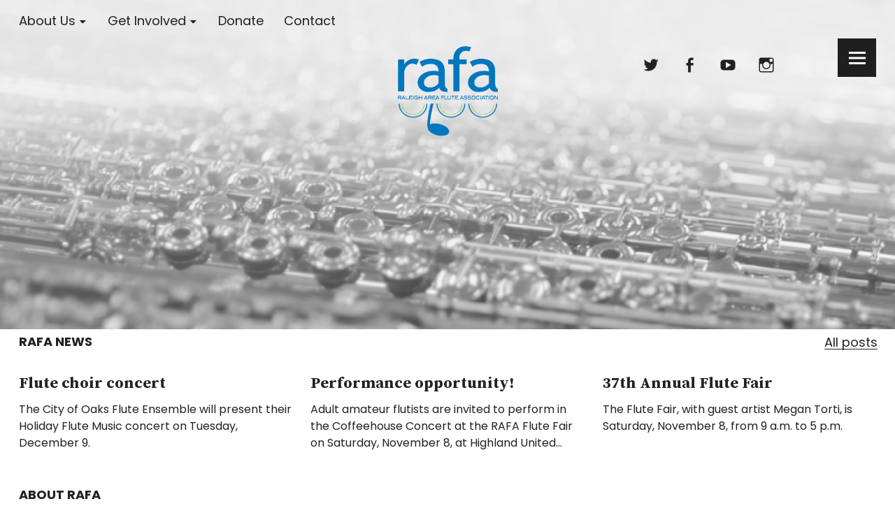

--- FILE ---
content_type: text/html; charset=UTF-8
request_url: https://rafaflutes.org/
body_size: 12965
content:
<!DOCTYPE html>
<html lang="en-US" class="no-js">
<head>
<meta charset="UTF-8">
<meta name="viewport" content="width=device-width, initial-scale=1">
<link rel="profile" href="http://gmpg.org/xfn/11">
<link rel="pingback" href="https://rafaflutes.org/xmlrpc.php">
<script>(function(html){html.className = html.className.replace(/\bno-js\b/,'js')})(document.documentElement);</script>
<title>Raleigh Area Flute Association</title>
<meta name='robots' content='max-image-preview:large' />
<link rel='dns-prefetch' href='//stats.wp.com' />
<link rel='dns-prefetch' href='//fonts.googleapis.com' />
<link rel='dns-prefetch' href='//v0.wordpress.com' />
<link rel="alternate" type="application/rss+xml" title="Raleigh Area Flute Association &raquo; Feed" href="https://rafaflutes.org/feed/" />
<link rel="alternate" type="application/rss+xml" title="Raleigh Area Flute Association &raquo; Comments Feed" href="https://rafaflutes.org/comments/feed/" />
<style id='wp-img-auto-sizes-contain-inline-css' type='text/css'>
img:is([sizes=auto i],[sizes^="auto," i]){contain-intrinsic-size:3000px 1500px}
/*# sourceURL=wp-img-auto-sizes-contain-inline-css */
</style>

<style id='wp-emoji-styles-inline-css' type='text/css'>

	img.wp-smiley, img.emoji {
		display: inline !important;
		border: none !important;
		box-shadow: none !important;
		height: 1em !important;
		width: 1em !important;
		margin: 0 0.07em !important;
		vertical-align: -0.1em !important;
		background: none !important;
		padding: 0 !important;
	}
/*# sourceURL=wp-emoji-styles-inline-css */
</style>
<link rel='stylesheet' id='wp-block-library-css' href='https://rafaflutes.org/wp-includes/css/dist/block-library/style.min.css' type='text/css' media='all' />
<style id='wp-block-paragraph-inline-css' type='text/css'>
.is-small-text{font-size:.875em}.is-regular-text{font-size:1em}.is-large-text{font-size:2.25em}.is-larger-text{font-size:3em}.has-drop-cap:not(:focus):first-letter{float:left;font-size:8.4em;font-style:normal;font-weight:100;line-height:.68;margin:.05em .1em 0 0;text-transform:uppercase}body.rtl .has-drop-cap:not(:focus):first-letter{float:none;margin-left:.1em}p.has-drop-cap.has-background{overflow:hidden}:root :where(p.has-background){padding:1.25em 2.375em}:where(p.has-text-color:not(.has-link-color)) a{color:inherit}p.has-text-align-left[style*="writing-mode:vertical-lr"],p.has-text-align-right[style*="writing-mode:vertical-rl"]{rotate:180deg}
/*# sourceURL=https://rafaflutes.org/wp-includes/blocks/paragraph/style.min.css */
</style>
<style id='global-styles-inline-css' type='text/css'>
:root{--wp--preset--aspect-ratio--square: 1;--wp--preset--aspect-ratio--4-3: 4/3;--wp--preset--aspect-ratio--3-4: 3/4;--wp--preset--aspect-ratio--3-2: 3/2;--wp--preset--aspect-ratio--2-3: 2/3;--wp--preset--aspect-ratio--16-9: 16/9;--wp--preset--aspect-ratio--9-16: 9/16;--wp--preset--color--black: #000000;--wp--preset--color--cyan-bluish-gray: #abb8c3;--wp--preset--color--white: #ffffff;--wp--preset--color--pale-pink: #f78da7;--wp--preset--color--vivid-red: #cf2e2e;--wp--preset--color--luminous-vivid-orange: #ff6900;--wp--preset--color--luminous-vivid-amber: #fcb900;--wp--preset--color--light-green-cyan: #7bdcb5;--wp--preset--color--vivid-green-cyan: #00d084;--wp--preset--color--pale-cyan-blue: #8ed1fc;--wp--preset--color--vivid-cyan-blue: #0693e3;--wp--preset--color--vivid-purple: #9b51e0;--wp--preset--gradient--vivid-cyan-blue-to-vivid-purple: linear-gradient(135deg,rgb(6,147,227) 0%,rgb(155,81,224) 100%);--wp--preset--gradient--light-green-cyan-to-vivid-green-cyan: linear-gradient(135deg,rgb(122,220,180) 0%,rgb(0,208,130) 100%);--wp--preset--gradient--luminous-vivid-amber-to-luminous-vivid-orange: linear-gradient(135deg,rgb(252,185,0) 0%,rgb(255,105,0) 100%);--wp--preset--gradient--luminous-vivid-orange-to-vivid-red: linear-gradient(135deg,rgb(255,105,0) 0%,rgb(207,46,46) 100%);--wp--preset--gradient--very-light-gray-to-cyan-bluish-gray: linear-gradient(135deg,rgb(238,238,238) 0%,rgb(169,184,195) 100%);--wp--preset--gradient--cool-to-warm-spectrum: linear-gradient(135deg,rgb(74,234,220) 0%,rgb(151,120,209) 20%,rgb(207,42,186) 40%,rgb(238,44,130) 60%,rgb(251,105,98) 80%,rgb(254,248,76) 100%);--wp--preset--gradient--blush-light-purple: linear-gradient(135deg,rgb(255,206,236) 0%,rgb(152,150,240) 100%);--wp--preset--gradient--blush-bordeaux: linear-gradient(135deg,rgb(254,205,165) 0%,rgb(254,45,45) 50%,rgb(107,0,62) 100%);--wp--preset--gradient--luminous-dusk: linear-gradient(135deg,rgb(255,203,112) 0%,rgb(199,81,192) 50%,rgb(65,88,208) 100%);--wp--preset--gradient--pale-ocean: linear-gradient(135deg,rgb(255,245,203) 0%,rgb(182,227,212) 50%,rgb(51,167,181) 100%);--wp--preset--gradient--electric-grass: linear-gradient(135deg,rgb(202,248,128) 0%,rgb(113,206,126) 100%);--wp--preset--gradient--midnight: linear-gradient(135deg,rgb(2,3,129) 0%,rgb(40,116,252) 100%);--wp--preset--font-size--small: 13px;--wp--preset--font-size--medium: 20px;--wp--preset--font-size--large: 36px;--wp--preset--font-size--x-large: 42px;--wp--preset--spacing--20: 0.44rem;--wp--preset--spacing--30: 0.67rem;--wp--preset--spacing--40: 1rem;--wp--preset--spacing--50: 1.5rem;--wp--preset--spacing--60: 2.25rem;--wp--preset--spacing--70: 3.38rem;--wp--preset--spacing--80: 5.06rem;--wp--preset--shadow--natural: 6px 6px 9px rgba(0, 0, 0, 0.2);--wp--preset--shadow--deep: 12px 12px 50px rgba(0, 0, 0, 0.4);--wp--preset--shadow--sharp: 6px 6px 0px rgba(0, 0, 0, 0.2);--wp--preset--shadow--outlined: 6px 6px 0px -3px rgb(255, 255, 255), 6px 6px rgb(0, 0, 0);--wp--preset--shadow--crisp: 6px 6px 0px rgb(0, 0, 0);}:where(.is-layout-flex){gap: 0.5em;}:where(.is-layout-grid){gap: 0.5em;}body .is-layout-flex{display: flex;}.is-layout-flex{flex-wrap: wrap;align-items: center;}.is-layout-flex > :is(*, div){margin: 0;}body .is-layout-grid{display: grid;}.is-layout-grid > :is(*, div){margin: 0;}:where(.wp-block-columns.is-layout-flex){gap: 2em;}:where(.wp-block-columns.is-layout-grid){gap: 2em;}:where(.wp-block-post-template.is-layout-flex){gap: 1.25em;}:where(.wp-block-post-template.is-layout-grid){gap: 1.25em;}.has-black-color{color: var(--wp--preset--color--black) !important;}.has-cyan-bluish-gray-color{color: var(--wp--preset--color--cyan-bluish-gray) !important;}.has-white-color{color: var(--wp--preset--color--white) !important;}.has-pale-pink-color{color: var(--wp--preset--color--pale-pink) !important;}.has-vivid-red-color{color: var(--wp--preset--color--vivid-red) !important;}.has-luminous-vivid-orange-color{color: var(--wp--preset--color--luminous-vivid-orange) !important;}.has-luminous-vivid-amber-color{color: var(--wp--preset--color--luminous-vivid-amber) !important;}.has-light-green-cyan-color{color: var(--wp--preset--color--light-green-cyan) !important;}.has-vivid-green-cyan-color{color: var(--wp--preset--color--vivid-green-cyan) !important;}.has-pale-cyan-blue-color{color: var(--wp--preset--color--pale-cyan-blue) !important;}.has-vivid-cyan-blue-color{color: var(--wp--preset--color--vivid-cyan-blue) !important;}.has-vivid-purple-color{color: var(--wp--preset--color--vivid-purple) !important;}.has-black-background-color{background-color: var(--wp--preset--color--black) !important;}.has-cyan-bluish-gray-background-color{background-color: var(--wp--preset--color--cyan-bluish-gray) !important;}.has-white-background-color{background-color: var(--wp--preset--color--white) !important;}.has-pale-pink-background-color{background-color: var(--wp--preset--color--pale-pink) !important;}.has-vivid-red-background-color{background-color: var(--wp--preset--color--vivid-red) !important;}.has-luminous-vivid-orange-background-color{background-color: var(--wp--preset--color--luminous-vivid-orange) !important;}.has-luminous-vivid-amber-background-color{background-color: var(--wp--preset--color--luminous-vivid-amber) !important;}.has-light-green-cyan-background-color{background-color: var(--wp--preset--color--light-green-cyan) !important;}.has-vivid-green-cyan-background-color{background-color: var(--wp--preset--color--vivid-green-cyan) !important;}.has-pale-cyan-blue-background-color{background-color: var(--wp--preset--color--pale-cyan-blue) !important;}.has-vivid-cyan-blue-background-color{background-color: var(--wp--preset--color--vivid-cyan-blue) !important;}.has-vivid-purple-background-color{background-color: var(--wp--preset--color--vivid-purple) !important;}.has-black-border-color{border-color: var(--wp--preset--color--black) !important;}.has-cyan-bluish-gray-border-color{border-color: var(--wp--preset--color--cyan-bluish-gray) !important;}.has-white-border-color{border-color: var(--wp--preset--color--white) !important;}.has-pale-pink-border-color{border-color: var(--wp--preset--color--pale-pink) !important;}.has-vivid-red-border-color{border-color: var(--wp--preset--color--vivid-red) !important;}.has-luminous-vivid-orange-border-color{border-color: var(--wp--preset--color--luminous-vivid-orange) !important;}.has-luminous-vivid-amber-border-color{border-color: var(--wp--preset--color--luminous-vivid-amber) !important;}.has-light-green-cyan-border-color{border-color: var(--wp--preset--color--light-green-cyan) !important;}.has-vivid-green-cyan-border-color{border-color: var(--wp--preset--color--vivid-green-cyan) !important;}.has-pale-cyan-blue-border-color{border-color: var(--wp--preset--color--pale-cyan-blue) !important;}.has-vivid-cyan-blue-border-color{border-color: var(--wp--preset--color--vivid-cyan-blue) !important;}.has-vivid-purple-border-color{border-color: var(--wp--preset--color--vivid-purple) !important;}.has-vivid-cyan-blue-to-vivid-purple-gradient-background{background: var(--wp--preset--gradient--vivid-cyan-blue-to-vivid-purple) !important;}.has-light-green-cyan-to-vivid-green-cyan-gradient-background{background: var(--wp--preset--gradient--light-green-cyan-to-vivid-green-cyan) !important;}.has-luminous-vivid-amber-to-luminous-vivid-orange-gradient-background{background: var(--wp--preset--gradient--luminous-vivid-amber-to-luminous-vivid-orange) !important;}.has-luminous-vivid-orange-to-vivid-red-gradient-background{background: var(--wp--preset--gradient--luminous-vivid-orange-to-vivid-red) !important;}.has-very-light-gray-to-cyan-bluish-gray-gradient-background{background: var(--wp--preset--gradient--very-light-gray-to-cyan-bluish-gray) !important;}.has-cool-to-warm-spectrum-gradient-background{background: var(--wp--preset--gradient--cool-to-warm-spectrum) !important;}.has-blush-light-purple-gradient-background{background: var(--wp--preset--gradient--blush-light-purple) !important;}.has-blush-bordeaux-gradient-background{background: var(--wp--preset--gradient--blush-bordeaux) !important;}.has-luminous-dusk-gradient-background{background: var(--wp--preset--gradient--luminous-dusk) !important;}.has-pale-ocean-gradient-background{background: var(--wp--preset--gradient--pale-ocean) !important;}.has-electric-grass-gradient-background{background: var(--wp--preset--gradient--electric-grass) !important;}.has-midnight-gradient-background{background: var(--wp--preset--gradient--midnight) !important;}.has-small-font-size{font-size: var(--wp--preset--font-size--small) !important;}.has-medium-font-size{font-size: var(--wp--preset--font-size--medium) !important;}.has-large-font-size{font-size: var(--wp--preset--font-size--large) !important;}.has-x-large-font-size{font-size: var(--wp--preset--font-size--x-large) !important;}
/*# sourceURL=global-styles-inline-css */
</style>

<style id='classic-theme-styles-inline-css' type='text/css'>
/*! This file is auto-generated */
.wp-block-button__link{color:#fff;background-color:#32373c;border-radius:9999px;box-shadow:none;text-decoration:none;padding:calc(.667em + 2px) calc(1.333em + 2px);font-size:1.125em}.wp-block-file__button{background:#32373c;color:#fff;text-decoration:none}
/*# sourceURL=/wp-includes/css/classic-themes.min.css */
</style>
<link rel='stylesheet' id='uku-fonts-css' href='https://fonts.googleapis.com/css?family=Source+Serif+Pro%3A400%2C600%2C700%7CPoppins%3A400%2C500%2C600%2C700&#038;subset=latin%2Clatin-ext' type='text/css' media='all' />
<link rel='stylesheet' id='uku-style-css' href='https://rafaflutes.org/wp-content/themes/uku/style.css' type='text/css' media='all' />
<link rel='stylesheet' id='uku-neo-style-css' href='https://rafaflutes.org/wp-content/themes/uku/assets/css/neo-style.css' type='text/css' media='all' />
<link rel='stylesheet' id='genericons-css' href='https://rafaflutes.org/wp-content/plugins/jetpack/_inc/genericons/genericons/genericons.css' type='text/css' media='all' />
<script type="text/javascript" src="https://rafaflutes.org/wp-includes/js/jquery/jquery.min.js" id="jquery-core-js"></script>
<script type="text/javascript" src="https://rafaflutes.org/wp-content/themes/uku/assets/js/jquery.viewportchecker.min.js" id="viewportchecker-js"></script>
<script type="text/javascript" src="https://rafaflutes.org/wp-content/themes/uku/assets/js/sticky-kit.min.js" id="sticky-kit-js"></script>
<script type="text/javascript" src="https://rafaflutes.org/wp-content/themes/uku/assets/js/jquery.fitvids.js" id="fitvids-js"></script>
<link rel="https://api.w.org/" href="https://rafaflutes.org/wp-json/" />	<style>img#wpstats{display:none}</style>
			<style type="text/css">
							.entry-content a,
			.comment-text a,
			#desktop-navigation ul li a:hover,
			.featured-slider button.slick-arrow:hover::after,
			.front-section a.all-posts-link:hover,
			#overlay-close:hover,
			.widget-area .widget ul li a:hover,
			#sidebar-offcanvas .widget a:hover,
			.textwidget a:hover,
			#overlay-nav a:hover,
			.author-links a:hover,
			.single-post .post-navigation a:hover,
			.single-attachment .post-navigation a:hover,
			.author-bio a,
			.single-post .hentry .entry-meta a:hover,
			.entry-header a:hover,
			.entry-header h2.entry-title a:hover,
			.blog .entry-meta a:hover,
			.uku-neo .entry-content p a:hover,
			.uku-neo .author-bio a:hover,
			.uku-neo .comment-text a:hover,
			.uku-neo .entry-header h2.entry-title a:hover,
			.uku-serif .entry-header h2.entry-title a:hover,
			.uku-serif .entry-content p a,
			.uku-serif .author-bio a,
			.uku-serif .comment-text a {
				color: ;
			}
			.uku-serif .entry-content p a,
			.uku-serif .author-bio a,
			.uku-serif .comment-text a {
				box-shadow: inset 0 -1px 0 ;
			}
			.single-post .post-navigation a:hover,
			.single-attachment .post-navigation a:hover,
			#desktop-navigation ul li.menu-item-has-children a:hover::after,
			.desktop-search input.search-field:active,
			.desktop-search input.search-field:focus {
				border-color: ;
			}
			.featured-slider .entry-cats a,
			.section-one-column-one .entry-cats a,
			.section-three-column-one .entry-cats a,
			#front-section-four .entry-cats a,
			.single-post .entry-cats a,
			.blog.uku-standard.blog-defaultplus #primary .hentry.has-post-thumbnail:nth-child(4n+1) .entry-cats a,
			#desktop-navigation .sub-menu li a:hover,
			#desktop-navigation .children li a:hover,
			.widget_mc4wp_form_widget input[type="submit"],
			.uku-neo .featured-slider .entry-cats a:hover,
			.uku-neo .section-one-column-one .entry-cats a:hover,
			.uku-neo .section-three-column-one .entry-cats a:hover,
			.uku-neo #front-section-four .entry-cats a:hover,
			.uku-neo .single-post .entry-cats a:hover,
			.uku-neo .format-video .entry-thumbnail span.video-icon:before,
			.uku-neo .format-video .entry-thumbnail span.video-icon:after,
			.uku-neo .entry-content p a:hover::after,
			.uku-neo .author-bio a:hover::after,
			.uku-neo .comment-text a:hover::after {
				background: ;
			}
			.blog.blog-classic #primary .hentry.has-post-thumbnail:nth-child(4n+1) .entry-cats a {
				background: none !important;
			}
			@media screen and (min-width: 66.25em) {
				.uku-neo #overlay-open:hover,
				.uku-neo .search-open:hover,
				.uku-neo #overlay-open-sticky:hover,
				.uku-neo.fixedheader-dark.header-stick #overlay-open-sticky:hover,
				.uku-neo.fixedheader-dark.header-stick #search-open-sticky:hover {
					background: ;
				}
			}
							.entry-content a:hover,
			.comment-text a:hover,
			.author-bio a:hover {
				color:  !important;
			}
			.blog #primary .hentry.has-post-thumbnail:nth-child(4n+1) .entry-cats a:hover,
			.featured-slider .entry-cats a:hover,
			.section-one-column-one .entry-cats a:hover,
			.section-three-column-one .entry-cats a:hover,
			#front-section-four .entry-cats a:hover,
			.single-post .entry-cats a:hover,
			#colophon .footer-feature-btn:hover,
			.comments-show #comments-toggle,
			.widget_mc4wp_form_widget input[type="submit"]:hover,
			#comments-toggle:hover,
			input[type="submit"]:hover,
			input#submit:hover,
			#primary #infinite-handle span:hover,
			#front-section-three a.all-posts-link:hover,
			.desktop-search input[type="submit"]:hover,
			.widget_search input[type="submit"]:hover,
			.post-password-form input[type="submit"]:hover,
			#offcanvas-widgets-open:hover,
			.offcanvas-widgets-show #offcanvas-widgets-open,
			.uku-standard.blog-classic .entry-content p a.more-link:hover {
				background: ;
			}
			#colophon .footer-feature-textwrap .footer-feature-btn:hover,
			.comments-show #comments-toggle,
			#comments-toggle:hover,
			input[type="submit"]:hover,
			input#submit:hover,
			.blog #primary #infinite-handle span:hover,
			#front-section-three a.all-posts-link:hover,
			.desktop-search input[type="submit"]:hover,
			.widget_search input[type="submit"]:hover,
			.post-password-form input[type="submit"]:hover,
			#offcanvas-widgets-open:hover,
			.offcanvas-widgets-show #offcanvas-widgets-open,
			.uku-standard.blog-classic .entry-content p a.more-link:hover {
				border-color:  !important;
			}
							#colophon,
			.uku-serif .big-instagram-wrap {background: #ffffff;}
						#colophon,
		#colophon .footer-menu ul a,
		#colophon .footer-menu ul a:hover,
		#colophon #site-info, #colophon #site-info a,
		#colophon #site-info, #colophon #site-info a:hover,
		#footer-social span,
		#colophon .social-nav ul li a,
		.uku-serif .big-instagram-wrap .null-instagram-feed .clear a,
		.uku-serif .big-instagram-wrap .widget h2.widget-title {
			color: ;
		}
		.footer-menus-wrap {
			border-bottom: 1px solid ;
		}
													.widget_mc4wp_form_widget, .jetpack_subscription_widget {background: ;}
							.uku-serif .front-about-img:after {background: #a6dbfc;}
							#shopfront-cats {background: #f5f7f2;}
									#front-section-threecolumn .entry-summary {display: block;}
											.blog .entry-date {display: none !important;}
							.blog .entry-comments {display: none !important;}
							.blog .entry-cats {display: none !important;}
							.entry-author, .entry-date:before {display: none !important;}
							.blog #primary .hentry.has-post-thumbnail:nth-child(4n+1) .entry-thumbnail a:after,
			.featured-slider .entry-thumbnail a:after,
			.uku-serif .featured-slider .entry-thumbnail:after,
			.header-image:after,
			#front-section-four .entry-thumbnail a:after,
			.uku-serif #front-section-four .entry-thumbnail a .thumb-wrap:after,
			.single-post .big-thumb .entry-thumbnail a:after,
			.blog #primary .hentry.has-post-thumbnail:nth-child(4n+1) .thumb-wrap:after,
			.section-two-column-one .thumb-wrap:after,
			.header-fullscreen #headerimg-wrap:after {background-color: ;}
									.header-fullscreen #headerimg-wrap:after {	background-color: transparent;}
							#front-section-four .meta-main-wrap,
			.featured-slider .meta-main-wrap,
			.blog #primary .hentry.has-post-thumbnail:nth-child(4n+1) .meta-main-wrap,
			.uku-serif .section-two-column-one .entry-text-wrap,
			.big-thumb .title-wrap {
				background: -moz-linear-gradient(top, rgba(0,0,0,0) 0%, rgba(0,0,0,0.5) 100%);
				background: -webkit-linear-gradient(top, rgba(0,0,0,0) 0%,rgba(0,0,0,0.5) 100%);
				background: linear-gradient(to bottom, rgba(0,0,0,0) 0%,rgba(0,0,0,0.5) 100%);
			}
			
				</style>
			<style type="text/css" id="uku-header-css">
		h1.site-title,
	p.site-title,
	p.site-description {
		position: absolute;
		clip: rect(1px, 1px, 1px, 1px);
	}
		</style>
	<link rel="icon" href="https://rafaflutes.org/wp-content/uploads/2017/07/cropped-rafa-web-32x32.png" sizes="32x32" />
<link rel="icon" href="https://rafaflutes.org/wp-content/uploads/2017/07/cropped-rafa-web-192x192.png" sizes="192x192" />
<link rel="apple-touch-icon" href="https://rafaflutes.org/wp-content/uploads/2017/07/cropped-rafa-web-180x180.png" />
<meta name="msapplication-TileImage" content="https://rafaflutes.org/wp-content/uploads/2017/07/cropped-rafa-web-270x270.png" />
		<style type="text/css" id="wp-custom-css">
			/*
You can add your own CSS here.

Click the help icon above to learn more.
*/


p.section-about-text {

    left: 40px !important;
 
}

.rafa-title {
	font-size: 2.5em;
    padding-bottom: 30px;
	text-align: center;
}



.entry-date {
	display: none !important;
}

h1.entry-title {
	text-align: center;
}

h2 {
	color: #076FA3;
}
.header-social {
    top: 43px !important;
}
.home.blog .header-social {
    top: 10px !important; }

p.section-about-text.inview {
    font-size: 1.1em;

}
li {
    list-style-type: square;
}
.page.has-thumb .entry-thumbnail img {
    max-height: 10em;
}

.sponsor-img {
border: black solid 1px;


}

.slideshow-window {
    background-color: white !important;
    border: 20px solid white !important;
}

img.attachment-uku-neo-big.size-uku-neo-big.wp-post-image {
    margin-top: 30px !important;
}

h1.entry-title {
    text-shadow: 4px 3px 10px rgba(0, 0, 0, 0.48);
	color:white;
	background-color:#8BC53E;
	padding: 7px !important;
}

.entry-content {
    padding-left: 30px;
    padding-right: 30px;
}

.entry-content ul li::before, .comment-text ul li::before {
    vertical-align: top;
    position: absolute;
    top: 0px;
    left: 0px;
    content: "–";
    padding: 0px;
	  display: none;
}

@media screen and (min-width: 85em) {
p.section-about-text {
    font-size: 1.5rem !important;
	}}

@media screen and (min-width: 66.25em){
	
.single-post .entry-thumbnail, .page.has-thumb .entry-thumbnail {
    padding-top: 0;
    padding-bottom: 0px !important;
} 

#site-branding .custom-logo-wrap a.custom-logo-link img {
    max-width: 300px !important;
    max-height: 133px !important;
}

.custom-logo-wrap a.custom-logo-link img {
    width: 300px;
    max-width: 300px;
    max-height: 133px;
}

img.attachment-uku-bigthumb.size-uku-bigthumb.wp-post-image {
    margin-top: 15px !important;
}

}		</style>
		</head>

<body class="home blog wp-custom-logo wp-theme-uku metaslider-plugin uku-neo blog-default headerimg-on no-sidebar slider-boxed header-fullscreen hide-header-sticky offcanvas-widgets-off">

	<div class="container-all">

	<header id="masthead" class="site-header cf" role="banner">

		<div class="site-header-content">

							<nav id="desktop-navigation" class="desktop-navigation cf" role="navigation">
					<ul id="menu-main-top" class="menu"><li id="menu-item-335" class="menu-item menu-item-type-post_type menu-item-object-page menu-item-has-children menu-item-335"><a href="https://rafaflutes.org/about-us/">About Us</a>
<ul class="sub-menu">
	<li id="menu-item-2228" class="menu-item menu-item-type-post_type menu-item-object-page menu-item-2228"><a href="https://rafaflutes.org/get-involved/2019-2020-season-events/">2025-2026 Season Events</a></li>
	<li id="menu-item-47" class="menu-item menu-item-type-post_type menu-item-object-page menu-item-47"><a href="https://rafaflutes.org/sponsors/">2025-2026 Sponsors</a></li>
	<li id="menu-item-1366" class="menu-item menu-item-type-custom menu-item-object-custom menu-item-1366"><a target="_blank" href="http://rafaflutes.org/wp-content/uploads/2017/07/RAFA_policies_201804051420.pdf">Our Statement of Ethics, Diversity, Equity, and Inclusion</a></li>
	<li id="menu-item-36" class="menu-item menu-item-type-post_type menu-item-object-page menu-item-36"><a href="https://rafaflutes.org/media/">Media</a></li>
</ul>
</li>
<li id="menu-item-42" class="menu-item menu-item-type-post_type menu-item-object-page menu-item-has-children menu-item-42"><a href="https://rafaflutes.org/get-involved/">Get Involved</a>
<ul class="sub-menu">
	<li id="menu-item-44" class="menu-item menu-item-type-post_type menu-item-object-page menu-item-44"><a href="https://rafaflutes.org/get-involved/membership/">Membership</a></li>
	<li id="menu-item-38" class="menu-item menu-item-type-post_type menu-item-object-page menu-item-has-children menu-item-38"><a href="https://rafaflutes.org/contests/">Contests</a>
	<ul class="sub-menu">
		<li id="menu-item-39" class="menu-item menu-item-type-post_type menu-item-object-page menu-item-39"><a href="https://rafaflutes.org/contests/artist-competition/">RAFA Artist Competition</a></li>
		<li id="menu-item-41" class="menu-item menu-item-type-post_type menu-item-object-page menu-item-41"><a href="https://rafaflutes.org/contests/review-and-contest/">Review and Contest</a></li>
		<li id="menu-item-40" class="menu-item menu-item-type-post_type menu-item-object-page menu-item-40"><a href="https://rafaflutes.org/contests/solo-and-ensemble/">Solo and Ensemble Fest</a></li>
		<li id="menu-item-10026" class="menu-item menu-item-type-post_type menu-item-object-page menu-item-10026"><a href="https://rafaflutes.org/contests/mary-croghan-summer-scholarship-program/">Mary Croghan Summer Scholarship Program</a></li>
	</ul>
</li>
	<li id="menu-item-37" class="menu-item menu-item-type-post_type menu-item-object-page menu-item-37"><a href="https://rafaflutes.org/flute-choirs/">Flute Choirs</a></li>
	<li id="menu-item-5087" class="menu-item menu-item-type-custom menu-item-object-custom menu-item-5087"><a href="https://rafaflutes.org/rafa-teachers/">Find a Teacher</a></li>
	<li id="menu-item-9884" class="menu-item menu-item-type-custom menu-item-object-custom menu-item-9884"><a href="https://rafaflutes.org/rafa-accompanists/">Find an Accompanist</a></li>
	<li id="menu-item-9923" class="menu-item menu-item-type-post_type menu-item-object-page menu-item-9923"><a href="https://rafaflutes.org/get-involved/rafa-merch/">RAFA Merch</a></li>
</ul>
</li>
<li id="menu-item-515" class="menu-item menu-item-type-post_type menu-item-object-page menu-item-515"><a href="https://rafaflutes.org/get-involved/donate/">Donate</a></li>
<li id="menu-item-306" class="menu-item menu-item-type-post_type menu-item-object-page menu-item-306"><a href="https://rafaflutes.org/contact/">Contact</a></li>
</ul>				</nav><!-- .main-navigation -->
			
			<div id="site-branding">
									<h1 class="site-title"><a href="https://rafaflutes.org/" rel="home">Raleigh Area Flute Association</a></h1>
				
									<div class="custom-logo-wrap">
						<a href="https://rafaflutes.org/" class="custom-logo-link" rel="home" aria-current="page"><img data-lazyloaded="1" src="[data-uri]" width="520" height="236" data-src="https://rafaflutes.org/wp-content/uploads/2017/08/cropped-rafa-logo.png" class="custom-logo" alt="Raleigh Area Flute Association" decoding="async" fetchpriority="high" data-srcset="https://rafaflutes.org/wp-content/uploads/2017/08/cropped-rafa-logo.png 520w, https://rafaflutes.org/wp-content/uploads/2017/08/cropped-rafa-logo-300x136.png 300w" data-sizes="(max-width: 520px) 100vw, 520px" /><noscript><img width="520" height="236" src="https://rafaflutes.org/wp-content/uploads/2017/08/cropped-rafa-logo.png" class="custom-logo" alt="Raleigh Area Flute Association" decoding="async" fetchpriority="high" srcset="https://rafaflutes.org/wp-content/uploads/2017/08/cropped-rafa-logo.png 520w, https://rafaflutes.org/wp-content/uploads/2017/08/cropped-rafa-logo-300x136.png 300w" sizes="(max-width: 520px) 100vw, 520px" /></noscript></a>					 </div><!-- end .custom-logo-wrap -->
				 
				<p class="site-description"></p>
				<button id="overlay-open" class="overlay-open overlay-btn"><span>Menu</span></button>

				
									<nav id="header-social" class="header-social social-nav" role="navigation">
					<ul id="menu-social" class="menu"><li id="menu-item-154" class="menu-item menu-item-type-custom menu-item-object-custom menu-item-154"><a href="https://twitter.com/raleighflutes">Twitter</a></li>
<li id="menu-item-155" class="menu-item menu-item-type-custom menu-item-object-custom menu-item-155"><a href="http://facebook.com/raleighareafluteassociation">Facebook</a></li>
<li id="menu-item-156" class="menu-item menu-item-type-custom menu-item-object-custom menu-item-156"><a href="https://www.youtube.com/channel/UCaxm9HEmlI0ncPzWrOosf2A?">YouTube</a></li>
<li id="menu-item-2510" class="menu-item menu-item-type-custom menu-item-object-custom menu-item-2510"><a href="http://www.instagram.com/rafaflutes">Instagram</a></li>
</ul>					</nav><!-- end #header-social -->
							</div><!-- end #site-branding -->

			
			
		</div><!-- .site-header-content -->

		<div class="sticky-header hidden">
			<button id="overlay-open-sticky" class="overlay-open overlay-btn"><span>Menu</span></button>
			
						 <div class="custom-logo-wrap">
				 <a href="https://rafaflutes.org/" class="custom-logo-link" rel="home" aria-current="page"><img data-lazyloaded="1" src="[data-uri]" width="520" height="236" data-src="https://rafaflutes.org/wp-content/uploads/2017/08/cropped-rafa-logo.png" class="custom-logo" alt="Raleigh Area Flute Association" decoding="async" data-srcset="https://rafaflutes.org/wp-content/uploads/2017/08/cropped-rafa-logo.png 520w, https://rafaflutes.org/wp-content/uploads/2017/08/cropped-rafa-logo-300x136.png 300w" data-sizes="(max-width: 520px) 100vw, 520px" /><noscript><img width="520" height="236" src="https://rafaflutes.org/wp-content/uploads/2017/08/cropped-rafa-logo.png" class="custom-logo" alt="Raleigh Area Flute Association" decoding="async" srcset="https://rafaflutes.org/wp-content/uploads/2017/08/cropped-rafa-logo.png 520w, https://rafaflutes.org/wp-content/uploads/2017/08/cropped-rafa-logo-300x136.png 300w" sizes="(max-width: 520px) 100vw, 520px" /></noscript></a>			 </div><!-- end .custom-logo-wrap -->
			
			
							<nav id="header-social-sticky" class="header-social social-nav" role="navigation">
					<ul id="menu-social-1" class="menu"><li class="menu-item menu-item-type-custom menu-item-object-custom menu-item-154"><a href="https://twitter.com/raleighflutes">Twitter</a></li>
<li class="menu-item menu-item-type-custom menu-item-object-custom menu-item-155"><a href="http://facebook.com/raleighareafluteassociation">Facebook</a></li>
<li class="menu-item menu-item-type-custom menu-item-object-custom menu-item-156"><a href="https://www.youtube.com/channel/UCaxm9HEmlI0ncPzWrOosf2A?">YouTube</a></li>
<li class="menu-item menu-item-type-custom menu-item-object-custom menu-item-2510"><a href="http://www.instagram.com/rafaflutes">Instagram</a></li>
</ul>				</nav><!-- end #header-social-sticky -->
			

		</div><!-- end .sticky-header -->

			<div class="inner-offcanvas-wrap">
				<div class="close-btn-wrap">
					<button id="overlay-close" class="overlay-btn"><span>Close</span></button>
				</div><!-- end .close-btn-wrap -->

				<div class="overlay-desktop-content cf">

										<div class="overlay-title-wrap">
						<p class="site-title"><a href="https://rafaflutes.org/" rel="home">Raleigh Area Flute Association</a></p>
						<p class="site-description"></p>
					</div><!-- end .overlay-title-wrap -->
					
					<nav id="overlay-nav" class="main-nav cf" role="navigation">
					<ul id="menu-main-top-1" class="menu"><li class="menu-item menu-item-type-post_type menu-item-object-page menu-item-has-children menu-item-335"><a href="https://rafaflutes.org/about-us/">About Us</a>
<ul class="sub-menu">
	<li class="menu-item menu-item-type-post_type menu-item-object-page menu-item-2228"><a href="https://rafaflutes.org/get-involved/2019-2020-season-events/">2025-2026 Season Events</a></li>
	<li class="menu-item menu-item-type-post_type menu-item-object-page menu-item-47"><a href="https://rafaflutes.org/sponsors/">2025-2026 Sponsors</a></li>
	<li class="menu-item menu-item-type-custom menu-item-object-custom menu-item-1366"><a target="_blank" href="http://rafaflutes.org/wp-content/uploads/2017/07/RAFA_policies_201804051420.pdf">Our Statement of Ethics, Diversity, Equity, and Inclusion</a></li>
	<li class="menu-item menu-item-type-post_type menu-item-object-page menu-item-36"><a href="https://rafaflutes.org/media/">Media</a></li>
</ul>
</li>
<li class="menu-item menu-item-type-post_type menu-item-object-page menu-item-has-children menu-item-42"><a href="https://rafaflutes.org/get-involved/">Get Involved</a>
<ul class="sub-menu">
	<li class="menu-item menu-item-type-post_type menu-item-object-page menu-item-44"><a href="https://rafaflutes.org/get-involved/membership/">Membership</a></li>
	<li class="menu-item menu-item-type-post_type menu-item-object-page menu-item-has-children menu-item-38"><a href="https://rafaflutes.org/contests/">Contests</a>
	<ul class="sub-menu">
		<li class="menu-item menu-item-type-post_type menu-item-object-page menu-item-39"><a href="https://rafaflutes.org/contests/artist-competition/">RAFA Artist Competition</a></li>
		<li class="menu-item menu-item-type-post_type menu-item-object-page menu-item-41"><a href="https://rafaflutes.org/contests/review-and-contest/">Review and Contest</a></li>
		<li class="menu-item menu-item-type-post_type menu-item-object-page menu-item-40"><a href="https://rafaflutes.org/contests/solo-and-ensemble/">Solo and Ensemble Fest</a></li>
		<li class="menu-item menu-item-type-post_type menu-item-object-page menu-item-10026"><a href="https://rafaflutes.org/contests/mary-croghan-summer-scholarship-program/">Mary Croghan Summer Scholarship Program</a></li>
	</ul>
</li>
	<li class="menu-item menu-item-type-post_type menu-item-object-page menu-item-37"><a href="https://rafaflutes.org/flute-choirs/">Flute Choirs</a></li>
	<li class="menu-item menu-item-type-custom menu-item-object-custom menu-item-5087"><a href="https://rafaflutes.org/rafa-teachers/">Find a Teacher</a></li>
	<li class="menu-item menu-item-type-custom menu-item-object-custom menu-item-9884"><a href="https://rafaflutes.org/rafa-accompanists/">Find an Accompanist</a></li>
	<li class="menu-item menu-item-type-post_type menu-item-object-page menu-item-9923"><a href="https://rafaflutes.org/get-involved/rafa-merch/">RAFA Merch</a></li>
</ul>
</li>
<li class="menu-item menu-item-type-post_type menu-item-object-page menu-item-515"><a href="https://rafaflutes.org/get-involved/donate/">Donate</a></li>
<li class="menu-item menu-item-type-post_type menu-item-object-page menu-item-306"><a href="https://rafaflutes.org/contact/">Contact</a></li>
</ul>					</nav><!-- .main-navigation -->

											<nav id="mobile-social" class="social-nav" role="navigation">
						<ul id="menu-social-2" class="menu"><li class="menu-item menu-item-type-custom menu-item-object-custom menu-item-154"><a href="https://twitter.com/raleighflutes">Twitter</a></li>
<li class="menu-item menu-item-type-custom menu-item-object-custom menu-item-155"><a href="http://facebook.com/raleighareafluteassociation">Facebook</a></li>
<li class="menu-item menu-item-type-custom menu-item-object-custom menu-item-156"><a href="https://www.youtube.com/channel/UCaxm9HEmlI0ncPzWrOosf2A?">YouTube</a></li>
<li class="menu-item menu-item-type-custom menu-item-object-custom menu-item-2510"><a href="http://www.instagram.com/rafaflutes">Instagram</a></li>
</ul>						</nav><!-- end #mobile-social -->
					
					
					
				</div><!-- end .overlay-desktop-content -->

			</div><!-- end .inner-offcanvas-wrap -->

	</header><!-- end #masthead -->

	<div id="overlay-wrap" class="overlay-wrap cf"></div><!-- end #overlay-wrap -->

			<img data-lazyloaded="1" src="[data-uri]" data-src="https://rafaflutes.org/wp-content/uploads/2017/08/cropped-Main-header-1.png" width="1440" height="530" alt="Raleigh Area Flute Association"><noscript><img src="https://rafaflutes.org/wp-content/uploads/2017/08/cropped-Main-header-1.png" width="1440" height="530" alt="Raleigh Area Flute Association"></noscript>
	
	<div id="page-start" class="cf">






<section id="front-section-threecolumn" class="front-section columns-wrap cf">

	    	<h3 class="front-section-title">RAFA NEWS<span><a class="all-posts-link" href="https://rafaflutes.org/category/rafa-news/">All posts</a></span></h3>
	
			
			<article id="post-10647" class="post-10647 post type-post status-publish format-standard hentry category-rafa-news">

				
				<header class="entry-header">
					<div class="entry-cats">
						<a href="https://rafaflutes.org/category/rafa-news/" rel="category tag">RAFA News</a>					</div><!-- end .entry-cats -->
					<h2 class="entry-title"><a href="https://rafaflutes.org/flute-choir-concert/" rel="bookmark">Flute choir concert</a></h2>				</header><!-- end .entry-header -->

				<div class="entry-summary">
			   		<p>The City of Oaks Flute Ensemble will present their Holiday Flute Music concert on Tuesday, December 9.</p>
				</div><!-- end .entry-summary -->
			</article><!-- #post-## -->

		
			<article id="post-9553" class="post-9553 post type-post status-publish format-standard hentry category-rafa-news">

				
				<header class="entry-header">
					<div class="entry-cats">
						<a href="https://rafaflutes.org/category/rafa-news/" rel="category tag">RAFA News</a>					</div><!-- end .entry-cats -->
					<h2 class="entry-title"><a href="https://rafaflutes.org/performance-opportunity/" rel="bookmark">Performance opportunity!</a></h2>				</header><!-- end .entry-header -->

				<div class="entry-summary">
			   		<p>Adult amateur flutists are invited to perform in the Coffeehouse Concert at the RAFA Flute Fair on Saturday, November 8, at Highland United&hellip;</p>
				</div><!-- end .entry-summary -->
			</article><!-- #post-## -->

		
			<article id="post-9861" class="post-9861 post type-post status-publish format-standard hentry category-rafa-news">

				
				<header class="entry-header">
					<div class="entry-cats">
						<a href="https://rafaflutes.org/category/rafa-news/" rel="category tag">RAFA News</a>					</div><!-- end .entry-cats -->
					<h2 class="entry-title"><a href="https://rafaflutes.org/36th-annual-flute-fair/" rel="bookmark">37th Annual Flute Fair</a></h2>				</header><!-- end .entry-header -->

				<div class="entry-summary">
			   		<p>The Flute Fair, with guest artist Megan Torti, is Saturday, November 8, from 9 a.m. to 5 p.m.</p>
				</div><!-- end .entry-summary -->
			</article><!-- #post-## -->

		
	
	
</section><!-- end #front-section-threecolumn -->





<section id="front-section-about" class="front-section cf">

			<h3 class="front-section-title">ABOUT RAFA</h3>
	
	<div class="section-about-column-one">
		<div class="about-img-wrap">

							<div class="section-about-column-two">
					<nav id="social-front" class="social-nav" role="navigation">
						<ul id="menu-social-3" class="menu"><li class="menu-item menu-item-type-custom menu-item-object-custom menu-item-154"><a href="https://twitter.com/raleighflutes">Twitter</a></li>
<li class="menu-item menu-item-type-custom menu-item-object-custom menu-item-155"><a href="http://facebook.com/raleighareafluteassociation">Facebook</a></li>
<li class="menu-item menu-item-type-custom menu-item-object-custom menu-item-156"><a href="https://www.youtube.com/channel/UCaxm9HEmlI0ncPzWrOosf2A?">YouTube</a></li>
<li class="menu-item menu-item-type-custom menu-item-object-custom menu-item-2510"><a href="http://www.instagram.com/rafaflutes">Instagram</a></li>
</ul>						</nav><!-- end .social-nav -->
					</div><!-- end ..section-about-column-two -->
				
									<div class="front-about-img fadein">
						<img data-lazyloaded="1" src="[data-uri]" data-src="http://rafaflutes.org/wp-content/uploads/2017/07/3871487477_941117f9d5_b-e1499446269844.jpg" alt=""><noscript><img src="http://rafaflutes.org/wp-content/uploads/2017/07/3871487477_941117f9d5_b-e1499446269844.jpg" alt=""></noscript>
					</div><!-- end .front-about-img -->
							</div><!-- end .about-img-wrap -->

							<p class="section-about-text"><span>The mission of RAFA (formerly the Raleigh Area Flute Association) is to <b>promote</b> flute playing in North Carolina, <b>promote</b> the enjoyment and appreciation of the flute, <b>assist</b> members in achieving musical excellence, and <b>provide</b> scholarships for worthy students. <br>
<a style="font-size: 1.5em;color: #0c6ca6;text-decoration: underline" href="/about-us/">More about RAFA.</a>
</span></p>
					</div><!-- end .section-about-column-one -->

		</section><!-- end #front-section-about -->




</div><!-- end #page-start -->


	
	
	<footer id="colophon" class="site-footer cf">

		
		<div class="footer-wrap">
			
			<div id="site-info" class="cf">
				<ul class="credit" role="contentinfo">
									<li>&copy; Raleigh Area Flute Association 2017</li>
								</ul><!-- end .credit -->
			</div><!-- end #site-info -->

							<nav id="footer-social" class="social-nav" role="navigation">
											<span>Follow us on Social Media</span>
										<ul id="menu-social-4" class="menu"><li class="menu-item menu-item-type-custom menu-item-object-custom menu-item-154"><a href="https://twitter.com/raleighflutes">Twitter</a></li>
<li class="menu-item menu-item-type-custom menu-item-object-custom menu-item-155"><a href="http://facebook.com/raleighareafluteassociation">Facebook</a></li>
<li class="menu-item menu-item-type-custom menu-item-object-custom menu-item-156"><a href="https://www.youtube.com/channel/UCaxm9HEmlI0ncPzWrOosf2A?">YouTube</a></li>
<li class="menu-item menu-item-type-custom menu-item-object-custom menu-item-2510"><a href="http://www.instagram.com/rafaflutes">Instagram</a></li>
</ul>				</nav><!-- end #footer-social -->
			
		</div><!-- end .footer-wrap -->
	</footer><!-- end #colophon -->
</div><!-- end .container-all -->

<script type="speculationrules">
{"prefetch":[{"source":"document","where":{"and":[{"href_matches":"/*"},{"not":{"href_matches":["/wp-*.php","/wp-admin/*","/wp-content/uploads/*","/wp-content/*","/wp-content/plugins/*","/wp-content/themes/uku/*","/*\\?(.+)"]}},{"not":{"selector_matches":"a[rel~=\"nofollow\"]"}},{"not":{"selector_matches":".no-prefetch, .no-prefetch a"}}]},"eagerness":"conservative"}]}
</script>
<script type="text/javascript" id="uku-script-js-extra">
/* <![CDATA[ */
var screenReaderText = {"expand":"\u003Cspan class=\"screen-reader-text\"\u003Eexpand child menu\u003C/span\u003E","collapse":"\u003Cspan class=\"screen-reader-text\"\u003Ecollapse child menu\u003C/span\u003E"};
//# sourceURL=uku-script-js-extra
/* ]]> */
</script>
<script type="text/javascript" src="https://rafaflutes.org/wp-content/themes/uku/assets/js/functions.js" id="uku-script-js"></script>
<script type="text/javascript" id="jetpack-stats-js-before">
/* <![CDATA[ */
_stq = window._stq || [];
_stq.push([ "view", {"v":"ext","blog":"133879417","post":"0","tz":"-5","srv":"rafaflutes.org","arch_home":"1","j":"1:15.4"} ]);
_stq.push([ "clickTrackerInit", "133879417", "0" ]);
//# sourceURL=jetpack-stats-js-before
/* ]]> */
</script>
<script type="text/javascript" src="https://stats.wp.com/e-202604.js" id="jetpack-stats-js" defer="defer" data-wp-strategy="defer"></script>
<script type="text/javascript" id="wpforms-user-journey-js-extra">
/* <![CDATA[ */
var wpforms_user_journey = {"is_ssl":"1","is_debug":"","storage_name":"_wpfuj","cleanup_cookie_name":"_wpfuj_cleanup","max_data_size":"10240","max_data_items":"100"};
//# sourceURL=wpforms-user-journey-js-extra
/* ]]> */
</script>
<script type="text/javascript" src="https://rafaflutes.org/wp-content/plugins/wpforms-user-journey/assets/js/wpforms-user-journey.min.js" id="wpforms-user-journey-js"></script>
<script id="wp-emoji-settings" type="application/json">
{"baseUrl":"https://s.w.org/images/core/emoji/17.0.2/72x72/","ext":".png","svgUrl":"https://s.w.org/images/core/emoji/17.0.2/svg/","svgExt":".svg","source":{"concatemoji":"https://rafaflutes.org/wp-includes/js/wp-emoji-release.min.js"}}
</script>
<script type="module">
/* <![CDATA[ */
/*! This file is auto-generated */
const a=JSON.parse(document.getElementById("wp-emoji-settings").textContent),o=(window._wpemojiSettings=a,"wpEmojiSettingsSupports"),s=["flag","emoji"];function i(e){try{var t={supportTests:e,timestamp:(new Date).valueOf()};sessionStorage.setItem(o,JSON.stringify(t))}catch(e){}}function c(e,t,n){e.clearRect(0,0,e.canvas.width,e.canvas.height),e.fillText(t,0,0);t=new Uint32Array(e.getImageData(0,0,e.canvas.width,e.canvas.height).data);e.clearRect(0,0,e.canvas.width,e.canvas.height),e.fillText(n,0,0);const a=new Uint32Array(e.getImageData(0,0,e.canvas.width,e.canvas.height).data);return t.every((e,t)=>e===a[t])}function p(e,t){e.clearRect(0,0,e.canvas.width,e.canvas.height),e.fillText(t,0,0);var n=e.getImageData(16,16,1,1);for(let e=0;e<n.data.length;e++)if(0!==n.data[e])return!1;return!0}function u(e,t,n,a){switch(t){case"flag":return n(e,"\ud83c\udff3\ufe0f\u200d\u26a7\ufe0f","\ud83c\udff3\ufe0f\u200b\u26a7\ufe0f")?!1:!n(e,"\ud83c\udde8\ud83c\uddf6","\ud83c\udde8\u200b\ud83c\uddf6")&&!n(e,"\ud83c\udff4\udb40\udc67\udb40\udc62\udb40\udc65\udb40\udc6e\udb40\udc67\udb40\udc7f","\ud83c\udff4\u200b\udb40\udc67\u200b\udb40\udc62\u200b\udb40\udc65\u200b\udb40\udc6e\u200b\udb40\udc67\u200b\udb40\udc7f");case"emoji":return!a(e,"\ud83e\u1fac8")}return!1}function f(e,t,n,a){let r;const o=(r="undefined"!=typeof WorkerGlobalScope&&self instanceof WorkerGlobalScope?new OffscreenCanvas(300,150):document.createElement("canvas")).getContext("2d",{willReadFrequently:!0}),s=(o.textBaseline="top",o.font="600 32px Arial",{});return e.forEach(e=>{s[e]=t(o,e,n,a)}),s}function r(e){var t=document.createElement("script");t.src=e,t.defer=!0,document.head.appendChild(t)}a.supports={everything:!0,everythingExceptFlag:!0},new Promise(t=>{let n=function(){try{var e=JSON.parse(sessionStorage.getItem(o));if("object"==typeof e&&"number"==typeof e.timestamp&&(new Date).valueOf()<e.timestamp+604800&&"object"==typeof e.supportTests)return e.supportTests}catch(e){}return null}();if(!n){if("undefined"!=typeof Worker&&"undefined"!=typeof OffscreenCanvas&&"undefined"!=typeof URL&&URL.createObjectURL&&"undefined"!=typeof Blob)try{var e="postMessage("+f.toString()+"("+[JSON.stringify(s),u.toString(),c.toString(),p.toString()].join(",")+"));",a=new Blob([e],{type:"text/javascript"});const r=new Worker(URL.createObjectURL(a),{name:"wpTestEmojiSupports"});return void(r.onmessage=e=>{i(n=e.data),r.terminate(),t(n)})}catch(e){}i(n=f(s,u,c,p))}t(n)}).then(e=>{for(const n in e)a.supports[n]=e[n],a.supports.everything=a.supports.everything&&a.supports[n],"flag"!==n&&(a.supports.everythingExceptFlag=a.supports.everythingExceptFlag&&a.supports[n]);var t;a.supports.everythingExceptFlag=a.supports.everythingExceptFlag&&!a.supports.flag,a.supports.everything||((t=a.source||{}).concatemoji?r(t.concatemoji):t.wpemoji&&t.twemoji&&(r(t.twemoji),r(t.wpemoji)))});
//# sourceURL=https://rafaflutes.org/wp-includes/js/wp-emoji-loader.min.js
/* ]]> */
</script>

<script data-no-optimize="1">window.lazyLoadOptions=Object.assign({},{threshold:300},window.lazyLoadOptions||{});!function(t,e){"object"==typeof exports&&"undefined"!=typeof module?module.exports=e():"function"==typeof define&&define.amd?define(e):(t="undefined"!=typeof globalThis?globalThis:t||self).LazyLoad=e()}(this,function(){"use strict";function e(){return(e=Object.assign||function(t){for(var e=1;e<arguments.length;e++){var n,a=arguments[e];for(n in a)Object.prototype.hasOwnProperty.call(a,n)&&(t[n]=a[n])}return t}).apply(this,arguments)}function o(t){return e({},at,t)}function l(t,e){return t.getAttribute(gt+e)}function c(t){return l(t,vt)}function s(t,e){return function(t,e,n){e=gt+e;null!==n?t.setAttribute(e,n):t.removeAttribute(e)}(t,vt,e)}function i(t){return s(t,null),0}function r(t){return null===c(t)}function u(t){return c(t)===_t}function d(t,e,n,a){t&&(void 0===a?void 0===n?t(e):t(e,n):t(e,n,a))}function f(t,e){et?t.classList.add(e):t.className+=(t.className?" ":"")+e}function _(t,e){et?t.classList.remove(e):t.className=t.className.replace(new RegExp("(^|\\s+)"+e+"(\\s+|$)")," ").replace(/^\s+/,"").replace(/\s+$/,"")}function g(t){return t.llTempImage}function v(t,e){!e||(e=e._observer)&&e.unobserve(t)}function b(t,e){t&&(t.loadingCount+=e)}function p(t,e){t&&(t.toLoadCount=e)}function n(t){for(var e,n=[],a=0;e=t.children[a];a+=1)"SOURCE"===e.tagName&&n.push(e);return n}function h(t,e){(t=t.parentNode)&&"PICTURE"===t.tagName&&n(t).forEach(e)}function a(t,e){n(t).forEach(e)}function m(t){return!!t[lt]}function E(t){return t[lt]}function I(t){return delete t[lt]}function y(e,t){var n;m(e)||(n={},t.forEach(function(t){n[t]=e.getAttribute(t)}),e[lt]=n)}function L(a,t){var o;m(a)&&(o=E(a),t.forEach(function(t){var e,n;e=a,(t=o[n=t])?e.setAttribute(n,t):e.removeAttribute(n)}))}function k(t,e,n){f(t,e.class_loading),s(t,st),n&&(b(n,1),d(e.callback_loading,t,n))}function A(t,e,n){n&&t.setAttribute(e,n)}function O(t,e){A(t,rt,l(t,e.data_sizes)),A(t,it,l(t,e.data_srcset)),A(t,ot,l(t,e.data_src))}function w(t,e,n){var a=l(t,e.data_bg_multi),o=l(t,e.data_bg_multi_hidpi);(a=nt&&o?o:a)&&(t.style.backgroundImage=a,n=n,f(t=t,(e=e).class_applied),s(t,dt),n&&(e.unobserve_completed&&v(t,e),d(e.callback_applied,t,n)))}function x(t,e){!e||0<e.loadingCount||0<e.toLoadCount||d(t.callback_finish,e)}function M(t,e,n){t.addEventListener(e,n),t.llEvLisnrs[e]=n}function N(t){return!!t.llEvLisnrs}function z(t){if(N(t)){var e,n,a=t.llEvLisnrs;for(e in a){var o=a[e];n=e,o=o,t.removeEventListener(n,o)}delete t.llEvLisnrs}}function C(t,e,n){var a;delete t.llTempImage,b(n,-1),(a=n)&&--a.toLoadCount,_(t,e.class_loading),e.unobserve_completed&&v(t,n)}function R(i,r,c){var l=g(i)||i;N(l)||function(t,e,n){N(t)||(t.llEvLisnrs={});var a="VIDEO"===t.tagName?"loadeddata":"load";M(t,a,e),M(t,"error",n)}(l,function(t){var e,n,a,o;n=r,a=c,o=u(e=i),C(e,n,a),f(e,n.class_loaded),s(e,ut),d(n.callback_loaded,e,a),o||x(n,a),z(l)},function(t){var e,n,a,o;n=r,a=c,o=u(e=i),C(e,n,a),f(e,n.class_error),s(e,ft),d(n.callback_error,e,a),o||x(n,a),z(l)})}function T(t,e,n){var a,o,i,r,c;t.llTempImage=document.createElement("IMG"),R(t,e,n),m(c=t)||(c[lt]={backgroundImage:c.style.backgroundImage}),i=n,r=l(a=t,(o=e).data_bg),c=l(a,o.data_bg_hidpi),(r=nt&&c?c:r)&&(a.style.backgroundImage='url("'.concat(r,'")'),g(a).setAttribute(ot,r),k(a,o,i)),w(t,e,n)}function G(t,e,n){var a;R(t,e,n),a=e,e=n,(t=Et[(n=t).tagName])&&(t(n,a),k(n,a,e))}function D(t,e,n){var a;a=t,(-1<It.indexOf(a.tagName)?G:T)(t,e,n)}function S(t,e,n){var a;t.setAttribute("loading","lazy"),R(t,e,n),a=e,(e=Et[(n=t).tagName])&&e(n,a),s(t,_t)}function V(t){t.removeAttribute(ot),t.removeAttribute(it),t.removeAttribute(rt)}function j(t){h(t,function(t){L(t,mt)}),L(t,mt)}function F(t){var e;(e=yt[t.tagName])?e(t):m(e=t)&&(t=E(e),e.style.backgroundImage=t.backgroundImage)}function P(t,e){var n;F(t),n=e,r(e=t)||u(e)||(_(e,n.class_entered),_(e,n.class_exited),_(e,n.class_applied),_(e,n.class_loading),_(e,n.class_loaded),_(e,n.class_error)),i(t),I(t)}function U(t,e,n,a){var o;n.cancel_on_exit&&(c(t)!==st||"IMG"===t.tagName&&(z(t),h(o=t,function(t){V(t)}),V(o),j(t),_(t,n.class_loading),b(a,-1),i(t),d(n.callback_cancel,t,e,a)))}function $(t,e,n,a){var o,i,r=(i=t,0<=bt.indexOf(c(i)));s(t,"entered"),f(t,n.class_entered),_(t,n.class_exited),o=t,i=a,n.unobserve_entered&&v(o,i),d(n.callback_enter,t,e,a),r||D(t,n,a)}function q(t){return t.use_native&&"loading"in HTMLImageElement.prototype}function H(t,o,i){t.forEach(function(t){return(a=t).isIntersecting||0<a.intersectionRatio?$(t.target,t,o,i):(e=t.target,n=t,a=o,t=i,void(r(e)||(f(e,a.class_exited),U(e,n,a,t),d(a.callback_exit,e,n,t))));var e,n,a})}function B(e,n){var t;tt&&!q(e)&&(n._observer=new IntersectionObserver(function(t){H(t,e,n)},{root:(t=e).container===document?null:t.container,rootMargin:t.thresholds||t.threshold+"px"}))}function J(t){return Array.prototype.slice.call(t)}function K(t){return t.container.querySelectorAll(t.elements_selector)}function Q(t){return c(t)===ft}function W(t,e){return e=t||K(e),J(e).filter(r)}function X(e,t){var n;(n=K(e),J(n).filter(Q)).forEach(function(t){_(t,e.class_error),i(t)}),t.update()}function t(t,e){var n,a,t=o(t);this._settings=t,this.loadingCount=0,B(t,this),n=t,a=this,Y&&window.addEventListener("online",function(){X(n,a)}),this.update(e)}var Y="undefined"!=typeof window,Z=Y&&!("onscroll"in window)||"undefined"!=typeof navigator&&/(gle|ing|ro)bot|crawl|spider/i.test(navigator.userAgent),tt=Y&&"IntersectionObserver"in window,et=Y&&"classList"in document.createElement("p"),nt=Y&&1<window.devicePixelRatio,at={elements_selector:".lazy",container:Z||Y?document:null,threshold:300,thresholds:null,data_src:"src",data_srcset:"srcset",data_sizes:"sizes",data_bg:"bg",data_bg_hidpi:"bg-hidpi",data_bg_multi:"bg-multi",data_bg_multi_hidpi:"bg-multi-hidpi",data_poster:"poster",class_applied:"applied",class_loading:"litespeed-loading",class_loaded:"litespeed-loaded",class_error:"error",class_entered:"entered",class_exited:"exited",unobserve_completed:!0,unobserve_entered:!1,cancel_on_exit:!0,callback_enter:null,callback_exit:null,callback_applied:null,callback_loading:null,callback_loaded:null,callback_error:null,callback_finish:null,callback_cancel:null,use_native:!1},ot="src",it="srcset",rt="sizes",ct="poster",lt="llOriginalAttrs",st="loading",ut="loaded",dt="applied",ft="error",_t="native",gt="data-",vt="ll-status",bt=[st,ut,dt,ft],pt=[ot],ht=[ot,ct],mt=[ot,it,rt],Et={IMG:function(t,e){h(t,function(t){y(t,mt),O(t,e)}),y(t,mt),O(t,e)},IFRAME:function(t,e){y(t,pt),A(t,ot,l(t,e.data_src))},VIDEO:function(t,e){a(t,function(t){y(t,pt),A(t,ot,l(t,e.data_src))}),y(t,ht),A(t,ct,l(t,e.data_poster)),A(t,ot,l(t,e.data_src)),t.load()}},It=["IMG","IFRAME","VIDEO"],yt={IMG:j,IFRAME:function(t){L(t,pt)},VIDEO:function(t){a(t,function(t){L(t,pt)}),L(t,ht),t.load()}},Lt=["IMG","IFRAME","VIDEO"];return t.prototype={update:function(t){var e,n,a,o=this._settings,i=W(t,o);{if(p(this,i.length),!Z&&tt)return q(o)?(e=o,n=this,i.forEach(function(t){-1!==Lt.indexOf(t.tagName)&&S(t,e,n)}),void p(n,0)):(t=this._observer,o=i,t.disconnect(),a=t,void o.forEach(function(t){a.observe(t)}));this.loadAll(i)}},destroy:function(){this._observer&&this._observer.disconnect(),K(this._settings).forEach(function(t){I(t)}),delete this._observer,delete this._settings,delete this.loadingCount,delete this.toLoadCount},loadAll:function(t){var e=this,n=this._settings;W(t,n).forEach(function(t){v(t,e),D(t,n,e)})},restoreAll:function(){var e=this._settings;K(e).forEach(function(t){P(t,e)})}},t.load=function(t,e){e=o(e);D(t,e)},t.resetStatus=function(t){i(t)},t}),function(t,e){"use strict";function n(){e.body.classList.add("litespeed_lazyloaded")}function a(){console.log("[LiteSpeed] Start Lazy Load"),o=new LazyLoad(Object.assign({},t.lazyLoadOptions||{},{elements_selector:"[data-lazyloaded]",callback_finish:n})),i=function(){o.update()},t.MutationObserver&&new MutationObserver(i).observe(e.documentElement,{childList:!0,subtree:!0,attributes:!0})}var o,i;t.addEventListener?t.addEventListener("load",a,!1):t.attachEvent("onload",a)}(window,document);</script></body>
</html>


<!-- Page supported by LiteSpeed Cache 7.7 on 2026-01-23 02:50:46 -->